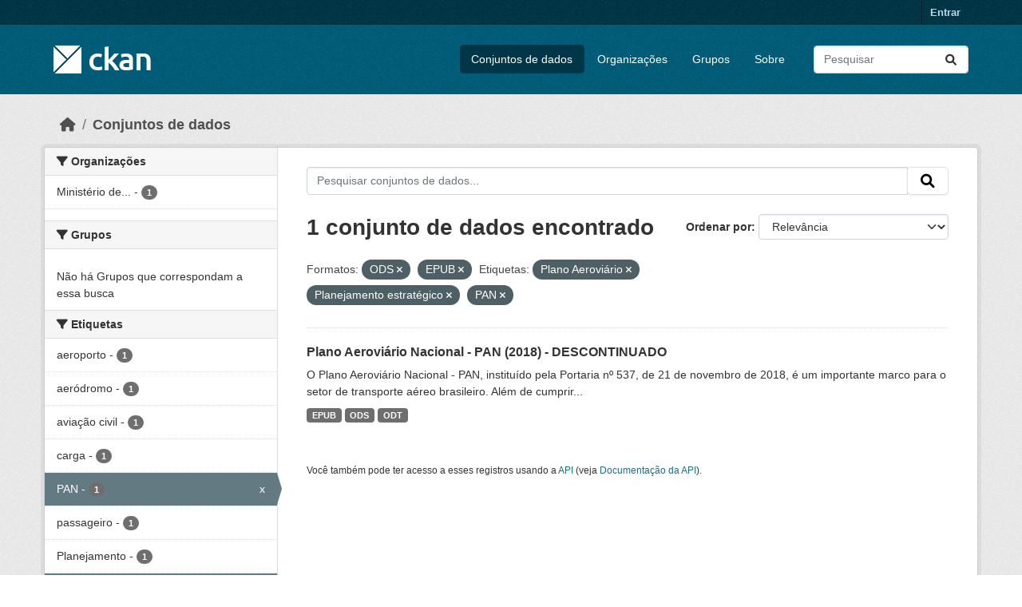

--- FILE ---
content_type: text/html; charset=utf-8
request_url: https://dados.transportes.gov.br/dataset?res_format=ODS&res_format=EPUB&tags=Plano+Aerovi%C3%A1rio&tags=Planejamento+estrat%C3%A9gico&tags=PAN
body_size: 6913
content:
<!DOCTYPE html>
<!--[if IE 9]> <html lang="pt_BR" class="ie9"> <![endif]-->
<!--[if gt IE 8]><!--> <html lang="pt_BR"  > <!--<![endif]-->
  <head>
    <meta charset="utf-8" />
      <meta name="csrf_field_name" content="_csrf_token" />
      <meta name="_csrf_token" content="IjI4MDBhYTAwY2ZhNmE1NTU0MDc4MGY2ZmRmZGYzMDJkNDY3OGMwMjQi.aSOk5Q.xDciFEfrC_VdEprU2sIzHpagp44" />

      <meta name="generator" content="ckan 2.10.4" />
      <meta name="viewport" content="width=device-width, initial-scale=1.0">
    <title>Conjunto de dados - Ministério da Infraestrutura</title>

    
    <link rel="shortcut icon" href="/base/images/ckan.ico" />
    
  
      
      
      
    
  


    
      
      
    

    
    <link href="/webassets/base/1c87a999_main.css" rel="stylesheet"/>
<link href="/webassets/ckanext-activity/6ac15be0_activity.css" rel="stylesheet"/>
    
  </head>

  
  <body data-site-root="https://dados.transportes.gov.br/" data-locale-root="https://dados.transportes.gov.br/" >

    
    <div class="visually-hidden-focusable"><a href="#content">Skip to main content</a></div>
  

  
    

 
<div class="account-masthead">
  <div class="container">
     
    <nav class="account not-authed" aria-label="Account">
      <ul class="list-unstyled">
        
        <li><a href="/user/login">Entrar</a></li>
         
      </ul>
    </nav>
     
  </div>
</div>

<header class="masthead">
  <div class="container">
      
    <nav class="navbar navbar-expand-lg navbar-light">
      <hgroup class="header-image navbar-left">

      
      
      <a class="logo" href="/">
        <img src="/base/images/ckan-logo.png" alt="Ministério da Infraestrutura"
          title="Ministério da Infraestrutura" />
      </a>
      
      

       </hgroup>
      <button class="navbar-toggler" type="button" data-bs-toggle="collapse" data-bs-target="#main-navigation-toggle"
        aria-controls="main-navigation-toggle" aria-expanded="false" aria-label="Toggle navigation">
        <span class="fa fa-bars text-white"></span>
      </button>

      <div class="main-navbar collapse navbar-collapse" id="main-navigation-toggle">
        <ul class="navbar-nav ms-auto mb-2 mb-lg-0">
          
            
              
              

		          <li class="active"><a href="/dataset/">Conjuntos de dados</a></li><li><a href="/organization/">Organizações</a></li><li><a href="/group/">Grupos</a></li><li><a href="/about">Sobre</a></li>
	          
          </ul>

      
      
          <form class="d-flex site-search" action="/dataset/" method="get">
              <label class="d-none" for="field-sitewide-search">Search Datasets...</label>
              <input id="field-sitewide-search" class="form-control me-2"  type="text" name="q" placeholder="Pesquisar" aria-label="Pesquisar conjuntos de dados..."/>
              <button class="btn" type="submit" aria-label="Submit"><i class="fa fa-search"></i></button>
          </form>
      
      </div>
    </nav>
  </div>
</header>

  
    <div class="main">
      <div id="content" class="container">
        
          
            <div class="flash-messages">
              
                
              
            </div>
          

          
            <div class="toolbar" role="navigation" aria-label="Breadcrumb">
              
                
                  <ol class="breadcrumb">
                    
<li class="home"><a href="/" aria-label="Início"><i class="fa fa-home"></i><span> Início</span></a></li>
                    
  <li class="active"><a href="/dataset/">Conjuntos de dados</a></li>

                  </ol>
                
              
            </div>
          

          <div class="row wrapper">
            
            
            

            
              <aside class="secondary col-md-3">
                
                
  <div class="filters">
    <div>
      
        

    
    
	
	    
		<section class="module module-narrow module-shallow">
		    
			<h2 class="module-heading">
			    <i class="fa fa-filter"></i>
			    Organizações
			</h2>
		    
		    
			
			    
				<nav aria-label="Organizações">
				    <ul class="list-unstyled nav nav-simple nav-facet">
					
					    
					    
					    
					    
					    <li class="nav-item ">
						<a href="/dataset/?res_format=ODS&amp;res_format=EPUB&amp;tags=Plano+Aerovi%C3%A1rio&amp;tags=Planejamento+estrat%C3%A9gico&amp;tags=PAN&amp;organization=mpor" title="Ministério de Portos e Aeroportos">
						    <span class="item-label">Ministério de...</span>
						    <span class="hidden separator"> - </span>
						    <span class="item-count badge">1</span>
							
						</a>
					    </li>
					
				    </ul>
				</nav>

				<p class="module-footer">
				    
					
				    
				</p>
			    
			
		    
		</section>
	    
	
    

      
        

    
    
	
	    
		<section class="module module-narrow module-shallow">
		    
			<h2 class="module-heading">
			    <i class="fa fa-filter"></i>
			    Grupos
			</h2>
		    
		    
			
			    
				<p class="module-content empty">Não há Grupos que correspondam a essa busca</p>
			    
			
		    
		</section>
	    
	
    

      
        

    
    
	
	    
		<section class="module module-narrow module-shallow">
		    
			<h2 class="module-heading">
			    <i class="fa fa-filter"></i>
			    Etiquetas
			</h2>
		    
		    
			
			    
				<nav aria-label="Etiquetas">
				    <ul class="list-unstyled nav nav-simple nav-facet">
					
					    
					    
					    
					    
					    <li class="nav-item ">
						<a href="/dataset/?res_format=ODS&amp;res_format=EPUB&amp;tags=Plano+Aerovi%C3%A1rio&amp;tags=Planejamento+estrat%C3%A9gico&amp;tags=PAN&amp;tags=aeroporto" title="">
						    <span class="item-label">aeroporto</span>
						    <span class="hidden separator"> - </span>
						    <span class="item-count badge">1</span>
							
						</a>
					    </li>
					
					    
					    
					    
					    
					    <li class="nav-item ">
						<a href="/dataset/?res_format=ODS&amp;res_format=EPUB&amp;tags=Plano+Aerovi%C3%A1rio&amp;tags=Planejamento+estrat%C3%A9gico&amp;tags=PAN&amp;tags=aer%C3%B3dromo" title="">
						    <span class="item-label">aeródromo</span>
						    <span class="hidden separator"> - </span>
						    <span class="item-count badge">1</span>
							
						</a>
					    </li>
					
					    
					    
					    
					    
					    <li class="nav-item ">
						<a href="/dataset/?res_format=ODS&amp;res_format=EPUB&amp;tags=Plano+Aerovi%C3%A1rio&amp;tags=Planejamento+estrat%C3%A9gico&amp;tags=PAN&amp;tags=avia%C3%A7%C3%A3o+civil" title="">
						    <span class="item-label">aviação civil</span>
						    <span class="hidden separator"> - </span>
						    <span class="item-count badge">1</span>
							
						</a>
					    </li>
					
					    
					    
					    
					    
					    <li class="nav-item ">
						<a href="/dataset/?res_format=ODS&amp;res_format=EPUB&amp;tags=Plano+Aerovi%C3%A1rio&amp;tags=Planejamento+estrat%C3%A9gico&amp;tags=PAN&amp;tags=carga" title="">
						    <span class="item-label">carga</span>
						    <span class="hidden separator"> - </span>
						    <span class="item-count badge">1</span>
							
						</a>
					    </li>
					
					    
					    
					    
					    
					    <li class="nav-item  active">
						<a href="/dataset/?res_format=ODS&amp;res_format=EPUB&amp;tags=Plano+Aerovi%C3%A1rio&amp;tags=Planejamento+estrat%C3%A9gico" title="">
						    <span class="item-label">PAN</span>
						    <span class="hidden separator"> - </span>
						    <span class="item-count badge">1</span>
							<span class="facet-close">x</span>
						</a>
					    </li>
					
					    
					    
					    
					    
					    <li class="nav-item ">
						<a href="/dataset/?res_format=ODS&amp;res_format=EPUB&amp;tags=Plano+Aerovi%C3%A1rio&amp;tags=Planejamento+estrat%C3%A9gico&amp;tags=PAN&amp;tags=passageiro" title="">
						    <span class="item-label">passageiro</span>
						    <span class="hidden separator"> - </span>
						    <span class="item-count badge">1</span>
							
						</a>
					    </li>
					
					    
					    
					    
					    
					    <li class="nav-item ">
						<a href="/dataset/?res_format=ODS&amp;res_format=EPUB&amp;tags=Plano+Aerovi%C3%A1rio&amp;tags=Planejamento+estrat%C3%A9gico&amp;tags=PAN&amp;tags=Planejamento" title="">
						    <span class="item-label">Planejamento</span>
						    <span class="hidden separator"> - </span>
						    <span class="item-count badge">1</span>
							
						</a>
					    </li>
					
					    
					    
					    
					    
					    <li class="nav-item  active">
						<a href="/dataset/?res_format=ODS&amp;res_format=EPUB&amp;tags=Plano+Aerovi%C3%A1rio&amp;tags=PAN" title="">
						    <span class="item-label">Planejamento estratégico</span>
						    <span class="hidden separator"> - </span>
						    <span class="item-count badge">1</span>
							<span class="facet-close">x</span>
						</a>
					    </li>
					
					    
					    
					    
					    
					    <li class="nav-item  active">
						<a href="/dataset/?res_format=ODS&amp;res_format=EPUB&amp;tags=Planejamento+estrat%C3%A9gico&amp;tags=PAN" title="">
						    <span class="item-label">Plano Aeroviário</span>
						    <span class="hidden separator"> - </span>
						    <span class="item-count badge">1</span>
							<span class="facet-close">x</span>
						</a>
					    </li>
					
					    
					    
					    
					    
					    <li class="nav-item ">
						<a href="/dataset/?res_format=ODS&amp;res_format=EPUB&amp;tags=Plano+Aerovi%C3%A1rio&amp;tags=Planejamento+estrat%C3%A9gico&amp;tags=PAN&amp;tags=Plano+Aerovi%C3%A1rio+Nacional" title="">
						    <span class="item-label">Plano Aeroviário Nacional</span>
						    <span class="hidden separator"> - </span>
						    <span class="item-count badge">1</span>
							
						</a>
					    </li>
					
				    </ul>
				</nav>

				<p class="module-footer">
				    
					
					    <a href="/dataset/?res_format=ODS&amp;res_format=EPUB&amp;tags=Plano+Aerovi%C3%A1rio&amp;tags=Planejamento+estrat%C3%A9gico&amp;tags=PAN&amp;_tags_limit=0" class="read-more">Mostrar mais Etiquetas</a>
					
				    
				</p>
			    
			
		    
		</section>
	    
	
    

      
        

    
    
	
	    
		<section class="module module-narrow module-shallow">
		    
			<h2 class="module-heading">
			    <i class="fa fa-filter"></i>
			    Formatos
			</h2>
		    
		    
			
			    
				<nav aria-label="Formatos">
				    <ul class="list-unstyled nav nav-simple nav-facet">
					
					    
					    
					    
					    
					    <li class="nav-item  active">
						<a href="/dataset/?res_format=ODS&amp;tags=Plano+Aerovi%C3%A1rio&amp;tags=Planejamento+estrat%C3%A9gico&amp;tags=PAN" title="">
						    <span class="item-label">EPUB</span>
						    <span class="hidden separator"> - </span>
						    <span class="item-count badge">1</span>
							<span class="facet-close">x</span>
						</a>
					    </li>
					
					    
					    
					    
					    
					    <li class="nav-item  active">
						<a href="/dataset/?res_format=EPUB&amp;tags=Plano+Aerovi%C3%A1rio&amp;tags=Planejamento+estrat%C3%A9gico&amp;tags=PAN" title="">
						    <span class="item-label">ODS</span>
						    <span class="hidden separator"> - </span>
						    <span class="item-count badge">1</span>
							<span class="facet-close">x</span>
						</a>
					    </li>
					
					    
					    
					    
					    
					    <li class="nav-item ">
						<a href="/dataset/?res_format=ODS&amp;res_format=EPUB&amp;tags=Plano+Aerovi%C3%A1rio&amp;tags=Planejamento+estrat%C3%A9gico&amp;tags=PAN&amp;res_format=ODT" title="">
						    <span class="item-label">ODT</span>
						    <span class="hidden separator"> - </span>
						    <span class="item-count badge">1</span>
							
						</a>
					    </li>
					
				    </ul>
				</nav>

				<p class="module-footer">
				    
					
				    
				</p>
			    
			
		    
		</section>
	    
	
    

      
        

    
    
	
	    
		<section class="module module-narrow module-shallow">
		    
			<h2 class="module-heading">
			    <i class="fa fa-filter"></i>
			    Licenças
			</h2>
		    
		    
			
			    
				<nav aria-label="Licenças">
				    <ul class="list-unstyled nav nav-simple nav-facet">
					
					    
					    
					    
					    
					    <li class="nav-item ">
						<a href="/dataset/?res_format=ODS&amp;res_format=EPUB&amp;tags=Plano+Aerovi%C3%A1rio&amp;tags=Planejamento+estrat%C3%A9gico&amp;tags=PAN&amp;license_id=other-pd" title="">
						    <span class="item-label">Outra (Domínio Público)</span>
						    <span class="hidden separator"> - </span>
						    <span class="item-count badge">1</span>
							
						</a>
					    </li>
					
				    </ul>
				</nav>

				<p class="module-footer">
				    
					
				    
				</p>
			    
			
		    
		</section>
	    
	
    

      
    </div>
    <a class="close no-text hide-filters"><i class="fa fa-times-circle"></i><span class="text">close</span></a>
  </div>

              </aside>
            

            
              <div class="primary col-md-9 col-xs-12" role="main">
                
                
  <section class="module">
    <div class="module-content">
      
        
      
      
        
        
        







<form id="dataset-search-form" class="search-form" method="get" data-module="select-switch">

  
    <div class="input-group search-input-group">
      <input aria-label="Pesquisar conjuntos de dados..." id="field-giant-search" type="text" class="form-control input-lg" name="q" value="" autocomplete="off" placeholder="Pesquisar conjuntos de dados...">
      
      <span class="input-group-btn">
        <button class="btn btn-default btn-lg" type="submit" value="search" aria-label="Submit">
          <i class="fa fa-search"></i>
        </button>
      </span>
      
    </div>
  

  
    <span>






<input type="hidden" name="res_format" value="ODS" />





<input type="hidden" name="res_format" value="EPUB" />





<input type="hidden" name="tags" value="Plano Aeroviário" />





<input type="hidden" name="tags" value="Planejamento estratégico" />





<input type="hidden" name="tags" value="PAN" />



</span>
  

  
    
      <div class="form-group control-order-by">
        <label for="field-order-by">Ordenar por</label>
        <select id="field-order-by" name="sort" class="form-control form-select">
          
            
              <option value="score desc, metadata_modified desc" selected="selected">Relevância</option>
            
          
            
              <option value="title_string asc">Nome Crescente</option>
            
          
            
              <option value="title_string desc">Nome Descrescente</option>
            
          
            
              <option value="metadata_modified desc">Modificada pela última vez</option>
            
          
            
          
        </select>
        
        <button class="btn btn-default js-hide" type="submit">Ir</button>
        
      </div>
    
  

  
    
      <h1>

  
  
  
  

1 conjunto de dados encontrado</h1>
    
  

  
    
      <p class="filter-list">
        
          
          <span class="facet">Formatos:</span>
          
            <span class="filtered pill">ODS
              <a href="/dataset/?res_format=EPUB&amp;tags=Plano+Aerovi%C3%A1rio&amp;tags=Planejamento+estrat%C3%A9gico&amp;tags=PAN" class="remove" title="Remover"><i class="fa fa-times"></i></a>
            </span>
          
            <span class="filtered pill">EPUB
              <a href="/dataset/?res_format=ODS&amp;tags=Plano+Aerovi%C3%A1rio&amp;tags=Planejamento+estrat%C3%A9gico&amp;tags=PAN" class="remove" title="Remover"><i class="fa fa-times"></i></a>
            </span>
          
        
          
          <span class="facet">Etiquetas:</span>
          
            <span class="filtered pill">Plano Aeroviário
              <a href="/dataset/?res_format=ODS&amp;res_format=EPUB&amp;tags=Planejamento+estrat%C3%A9gico&amp;tags=PAN" class="remove" title="Remover"><i class="fa fa-times"></i></a>
            </span>
          
            <span class="filtered pill">Planejamento estratégico
              <a href="/dataset/?res_format=ODS&amp;res_format=EPUB&amp;tags=Plano+Aerovi%C3%A1rio&amp;tags=PAN" class="remove" title="Remover"><i class="fa fa-times"></i></a>
            </span>
          
            <span class="filtered pill">PAN
              <a href="/dataset/?res_format=ODS&amp;res_format=EPUB&amp;tags=Plano+Aerovi%C3%A1rio&amp;tags=Planejamento+estrat%C3%A9gico" class="remove" title="Remover"><i class="fa fa-times"></i></a>
            </span>
          
        
      </p>
      <a class="show-filters btn btn-default">Filtrar Resultados</a>
    
  

</form>




      
      
        

  
    <ul class="dataset-list list-unstyled">
    	
	      
	        




  <li class="dataset-item">
    
      <div class="dataset-content">
        
          <h2 class="dataset-heading">
            
              
            
            
    <a href="/dataset/plano-aeroviario-nacional-pan-2018" title="Plano Aeroviário Nacional - PAN (2018) - DESCONTINUADO">
      Plano Aeroviário Nacional - PAN (2018) - DESCONTINUADO
    </a>
            
            
              
              
            
          </h2>
        
        
          
            <div>O Plano Aeroviário Nacional - PAN, instituído pela Portaria nº 537, de 21 de novembro de 2018, é um importante marco para o setor de transporte aéreo brasileiro. Além de cumprir...</div>
          
        
      </div>
      
        
          
            <ul class="dataset-resources list-unstyled">
              
                
                <li>
                  <a href="/dataset/plano-aeroviario-nacional-pan-2018" class="badge badge-default" data-format="epub">EPUB</a>
                </li>
                
                <li>
                  <a href="/dataset/plano-aeroviario-nacional-pan-2018" class="badge badge-default" data-format="ods">ODS</a>
                </li>
                
                <li>
                  <a href="/dataset/plano-aeroviario-nacional-pan-2018" class="badge badge-default" data-format="odt">ODT</a>
                </li>
                
              
            </ul>
          
        
      
    
  </li>

	      
	    
    </ul>
  

      
    </div>

    
      
    
  </section>

  
    <section class="module">
      <div class="module-content">
        
          <small>
            
            
            
           Você também pode ter acesso a esses registros usando a <a href="/api/3">API</a> (veja <a href="http://docs.ckan.org/en/2.10/api/">Documentação da API</a>). 
          </small>
        
      </div>
    </section>
  

              </div>
            
          </div>
        
      </div>
    </div>
  
    <footer class="site-footer">
  <div class="container">
    
    <div class="row">
      <div class="col-md-8 footer-links">
        
          <ul class="list-unstyled">
            
              <li><a href="/about">Sobre Ministério da Infraestrutura</a></li>
            
          </ul>
          <ul class="list-unstyled">
            
              
              <li><a href="http://docs.ckan.org/en/2.10/api/">API do CKAN</a></li>
              <li><a href="http://www.ckan.org/">Associação CKAN</a></li>
              <li><a href="http://www.opendefinition.org/okd/"><img src="/base/images/od_80x15_blue.png" alt="Open Data"></a></li>
            
          </ul>
        
      </div>
      <div class="col-md-4 attribution">
        
          <p><strong>Impulsionado por</strong> <a class="hide-text ckan-footer-logo" href="http://ckan.org">CKAN</a></p>
        
        
          
<form class="lang-select" action="/util/redirect" data-module="select-switch" method="POST">
  
<input type="hidden" name="_csrf_token" value="IjI4MDBhYTAwY2ZhNmE1NTU0MDc4MGY2ZmRmZGYzMDJkNDY3OGMwMjQi.aSOk5Q.xDciFEfrC_VdEprU2sIzHpagp44"/> 
  <div class="form-group">
    <label for="field-lang-select">Idioma</label>
    <select id="field-lang-select" name="url" data-module="autocomplete" data-module-dropdown-class="lang-dropdown" data-module-container-class="lang-container">
      
        <option value="/pt_BR/dataset?res_format=ODS&amp;res_format=EPUB&amp;tags=Plano+Aerovi%C3%A1rio&amp;tags=Planejamento+estrat%C3%A9gico&amp;tags=PAN" selected="selected">
          português (Brasil)
        </option>
      
        <option value="/en/dataset?res_format=ODS&amp;res_format=EPUB&amp;tags=Plano+Aerovi%C3%A1rio&amp;tags=Planejamento+estrat%C3%A9gico&amp;tags=PAN" >
          English
        </option>
      
        <option value="/es/dataset?res_format=ODS&amp;res_format=EPUB&amp;tags=Plano+Aerovi%C3%A1rio&amp;tags=Planejamento+estrat%C3%A9gico&amp;tags=PAN" >
          español
        </option>
      
        <option value="/fr/dataset?res_format=ODS&amp;res_format=EPUB&amp;tags=Plano+Aerovi%C3%A1rio&amp;tags=Planejamento+estrat%C3%A9gico&amp;tags=PAN" >
          français
        </option>
      
        <option value="/ro/dataset?res_format=ODS&amp;res_format=EPUB&amp;tags=Plano+Aerovi%C3%A1rio&amp;tags=Planejamento+estrat%C3%A9gico&amp;tags=PAN" >
          română
        </option>
      
        <option value="/sq/dataset?res_format=ODS&amp;res_format=EPUB&amp;tags=Plano+Aerovi%C3%A1rio&amp;tags=Planejamento+estrat%C3%A9gico&amp;tags=PAN" >
          shqip
        </option>
      
        <option value="/bs/dataset?res_format=ODS&amp;res_format=EPUB&amp;tags=Plano+Aerovi%C3%A1rio&amp;tags=Planejamento+estrat%C3%A9gico&amp;tags=PAN" >
          bosanski
        </option>
      
        <option value="/gl/dataset?res_format=ODS&amp;res_format=EPUB&amp;tags=Plano+Aerovi%C3%A1rio&amp;tags=Planejamento+estrat%C3%A9gico&amp;tags=PAN" >
          galego
        </option>
      
        <option value="/pt_PT/dataset?res_format=ODS&amp;res_format=EPUB&amp;tags=Plano+Aerovi%C3%A1rio&amp;tags=Planejamento+estrat%C3%A9gico&amp;tags=PAN" >
          português (Portugal)
        </option>
      
        <option value="/zh_Hans_CN/dataset?res_format=ODS&amp;res_format=EPUB&amp;tags=Plano+Aerovi%C3%A1rio&amp;tags=Planejamento+estrat%C3%A9gico&amp;tags=PAN" >
          中文 (简体, 中国)
        </option>
      
        <option value="/id/dataset?res_format=ODS&amp;res_format=EPUB&amp;tags=Plano+Aerovi%C3%A1rio&amp;tags=Planejamento+estrat%C3%A9gico&amp;tags=PAN" >
          Indonesia
        </option>
      
        <option value="/eu/dataset?res_format=ODS&amp;res_format=EPUB&amp;tags=Plano+Aerovi%C3%A1rio&amp;tags=Planejamento+estrat%C3%A9gico&amp;tags=PAN" >
          euskara
        </option>
      
        <option value="/mk/dataset?res_format=ODS&amp;res_format=EPUB&amp;tags=Plano+Aerovi%C3%A1rio&amp;tags=Planejamento+estrat%C3%A9gico&amp;tags=PAN" >
          македонски
        </option>
      
        <option value="/zh_Hant_TW/dataset?res_format=ODS&amp;res_format=EPUB&amp;tags=Plano+Aerovi%C3%A1rio&amp;tags=Planejamento+estrat%C3%A9gico&amp;tags=PAN" >
          中文 (繁體, 台灣)
        </option>
      
        <option value="/fa_IR/dataset?res_format=ODS&amp;res_format=EPUB&amp;tags=Plano+Aerovi%C3%A1rio&amp;tags=Planejamento+estrat%C3%A9gico&amp;tags=PAN" >
          فارسی (ایران)
        </option>
      
        <option value="/vi/dataset?res_format=ODS&amp;res_format=EPUB&amp;tags=Plano+Aerovi%C3%A1rio&amp;tags=Planejamento+estrat%C3%A9gico&amp;tags=PAN" >
          Tiếng Việt
        </option>
      
        <option value="/da_DK/dataset?res_format=ODS&amp;res_format=EPUB&amp;tags=Plano+Aerovi%C3%A1rio&amp;tags=Planejamento+estrat%C3%A9gico&amp;tags=PAN" >
          dansk (Danmark)
        </option>
      
        <option value="/lt/dataset?res_format=ODS&amp;res_format=EPUB&amp;tags=Plano+Aerovi%C3%A1rio&amp;tags=Planejamento+estrat%C3%A9gico&amp;tags=PAN" >
          lietuvių
        </option>
      
        <option value="/mn_MN/dataset?res_format=ODS&amp;res_format=EPUB&amp;tags=Plano+Aerovi%C3%A1rio&amp;tags=Planejamento+estrat%C3%A9gico&amp;tags=PAN" >
          монгол (Монгол)
        </option>
      
        <option value="/cs_CZ/dataset?res_format=ODS&amp;res_format=EPUB&amp;tags=Plano+Aerovi%C3%A1rio&amp;tags=Planejamento+estrat%C3%A9gico&amp;tags=PAN" >
          čeština (Česko)
        </option>
      
        <option value="/sk/dataset?res_format=ODS&amp;res_format=EPUB&amp;tags=Plano+Aerovi%C3%A1rio&amp;tags=Planejamento+estrat%C3%A9gico&amp;tags=PAN" >
          slovenčina
        </option>
      
        <option value="/sv/dataset?res_format=ODS&amp;res_format=EPUB&amp;tags=Plano+Aerovi%C3%A1rio&amp;tags=Planejamento+estrat%C3%A9gico&amp;tags=PAN" >
          svenska
        </option>
      
        <option value="/en_AU/dataset?res_format=ODS&amp;res_format=EPUB&amp;tags=Plano+Aerovi%C3%A1rio&amp;tags=Planejamento+estrat%C3%A9gico&amp;tags=PAN" >
          English (Australia)
        </option>
      
        <option value="/hu/dataset?res_format=ODS&amp;res_format=EPUB&amp;tags=Plano+Aerovi%C3%A1rio&amp;tags=Planejamento+estrat%C3%A9gico&amp;tags=PAN" >
          magyar
        </option>
      
        <option value="/pl/dataset?res_format=ODS&amp;res_format=EPUB&amp;tags=Plano+Aerovi%C3%A1rio&amp;tags=Planejamento+estrat%C3%A9gico&amp;tags=PAN" >
          polski
        </option>
      
        <option value="/nb_NO/dataset?res_format=ODS&amp;res_format=EPUB&amp;tags=Plano+Aerovi%C3%A1rio&amp;tags=Planejamento+estrat%C3%A9gico&amp;tags=PAN" >
          norsk bokmål (Norge)
        </option>
      
        <option value="/no/dataset?res_format=ODS&amp;res_format=EPUB&amp;tags=Plano+Aerovi%C3%A1rio&amp;tags=Planejamento+estrat%C3%A9gico&amp;tags=PAN" >
          norsk
        </option>
      
        <option value="/uk_UA/dataset?res_format=ODS&amp;res_format=EPUB&amp;tags=Plano+Aerovi%C3%A1rio&amp;tags=Planejamento+estrat%C3%A9gico&amp;tags=PAN" >
          українська (Україна)
        </option>
      
        <option value="/sr_Latn/dataset?res_format=ODS&amp;res_format=EPUB&amp;tags=Plano+Aerovi%C3%A1rio&amp;tags=Planejamento+estrat%C3%A9gico&amp;tags=PAN" >
          srpski (latinica)
        </option>
      
        <option value="/he/dataset?res_format=ODS&amp;res_format=EPUB&amp;tags=Plano+Aerovi%C3%A1rio&amp;tags=Planejamento+estrat%C3%A9gico&amp;tags=PAN" >
          עברית
        </option>
      
        <option value="/km/dataset?res_format=ODS&amp;res_format=EPUB&amp;tags=Plano+Aerovi%C3%A1rio&amp;tags=Planejamento+estrat%C3%A9gico&amp;tags=PAN" >
          ខ្មែរ
        </option>
      
        <option value="/lv/dataset?res_format=ODS&amp;res_format=EPUB&amp;tags=Plano+Aerovi%C3%A1rio&amp;tags=Planejamento+estrat%C3%A9gico&amp;tags=PAN" >
          latviešu
        </option>
      
        <option value="/el/dataset?res_format=ODS&amp;res_format=EPUB&amp;tags=Plano+Aerovi%C3%A1rio&amp;tags=Planejamento+estrat%C3%A9gico&amp;tags=PAN" >
          Ελληνικά
        </option>
      
        <option value="/sl/dataset?res_format=ODS&amp;res_format=EPUB&amp;tags=Plano+Aerovi%C3%A1rio&amp;tags=Planejamento+estrat%C3%A9gico&amp;tags=PAN" >
          slovenščina
        </option>
      
        <option value="/nl/dataset?res_format=ODS&amp;res_format=EPUB&amp;tags=Plano+Aerovi%C3%A1rio&amp;tags=Planejamento+estrat%C3%A9gico&amp;tags=PAN" >
          Nederlands
        </option>
      
        <option value="/de/dataset?res_format=ODS&amp;res_format=EPUB&amp;tags=Plano+Aerovi%C3%A1rio&amp;tags=Planejamento+estrat%C3%A9gico&amp;tags=PAN" >
          Deutsch
        </option>
      
        <option value="/am/dataset?res_format=ODS&amp;res_format=EPUB&amp;tags=Plano+Aerovi%C3%A1rio&amp;tags=Planejamento+estrat%C3%A9gico&amp;tags=PAN" >
          አማርኛ
        </option>
      
        <option value="/ne/dataset?res_format=ODS&amp;res_format=EPUB&amp;tags=Plano+Aerovi%C3%A1rio&amp;tags=Planejamento+estrat%C3%A9gico&amp;tags=PAN" >
          नेपाली
        </option>
      
        <option value="/it/dataset?res_format=ODS&amp;res_format=EPUB&amp;tags=Plano+Aerovi%C3%A1rio&amp;tags=Planejamento+estrat%C3%A9gico&amp;tags=PAN" >
          italiano
        </option>
      
        <option value="/ru/dataset?res_format=ODS&amp;res_format=EPUB&amp;tags=Plano+Aerovi%C3%A1rio&amp;tags=Planejamento+estrat%C3%A9gico&amp;tags=PAN" >
          русский
        </option>
      
        <option value="/ja/dataset?res_format=ODS&amp;res_format=EPUB&amp;tags=Plano+Aerovi%C3%A1rio&amp;tags=Planejamento+estrat%C3%A9gico&amp;tags=PAN" >
          日本語
        </option>
      
        <option value="/es_AR/dataset?res_format=ODS&amp;res_format=EPUB&amp;tags=Plano+Aerovi%C3%A1rio&amp;tags=Planejamento+estrat%C3%A9gico&amp;tags=PAN" >
          español (Argentina)
        </option>
      
        <option value="/tl/dataset?res_format=ODS&amp;res_format=EPUB&amp;tags=Plano+Aerovi%C3%A1rio&amp;tags=Planejamento+estrat%C3%A9gico&amp;tags=PAN" >
          Filipino (Pilipinas)
        </option>
      
        <option value="/th/dataset?res_format=ODS&amp;res_format=EPUB&amp;tags=Plano+Aerovi%C3%A1rio&amp;tags=Planejamento+estrat%C3%A9gico&amp;tags=PAN" >
          ไทย
        </option>
      
        <option value="/my_MM/dataset?res_format=ODS&amp;res_format=EPUB&amp;tags=Plano+Aerovi%C3%A1rio&amp;tags=Planejamento+estrat%C3%A9gico&amp;tags=PAN" >
          မြန်မာ (မြန်မာ)
        </option>
      
        <option value="/ar/dataset?res_format=ODS&amp;res_format=EPUB&amp;tags=Plano+Aerovi%C3%A1rio&amp;tags=Planejamento+estrat%C3%A9gico&amp;tags=PAN" >
          العربية
        </option>
      
        <option value="/ko_KR/dataset?res_format=ODS&amp;res_format=EPUB&amp;tags=Plano+Aerovi%C3%A1rio&amp;tags=Planejamento+estrat%C3%A9gico&amp;tags=PAN" >
          한국어 (대한민국)
        </option>
      
        <option value="/is/dataset?res_format=ODS&amp;res_format=EPUB&amp;tags=Plano+Aerovi%C3%A1rio&amp;tags=Planejamento+estrat%C3%A9gico&amp;tags=PAN" >
          íslenska
        </option>
      
        <option value="/uk/dataset?res_format=ODS&amp;res_format=EPUB&amp;tags=Plano+Aerovi%C3%A1rio&amp;tags=Planejamento+estrat%C3%A9gico&amp;tags=PAN" >
          українська
        </option>
      
        <option value="/hr/dataset?res_format=ODS&amp;res_format=EPUB&amp;tags=Plano+Aerovi%C3%A1rio&amp;tags=Planejamento+estrat%C3%A9gico&amp;tags=PAN" >
          hrvatski
        </option>
      
        <option value="/fi/dataset?res_format=ODS&amp;res_format=EPUB&amp;tags=Plano+Aerovi%C3%A1rio&amp;tags=Planejamento+estrat%C3%A9gico&amp;tags=PAN" >
          suomi
        </option>
      
        <option value="/tr/dataset?res_format=ODS&amp;res_format=EPUB&amp;tags=Plano+Aerovi%C3%A1rio&amp;tags=Planejamento+estrat%C3%A9gico&amp;tags=PAN" >
          Türkçe
        </option>
      
        <option value="/bg/dataset?res_format=ODS&amp;res_format=EPUB&amp;tags=Plano+Aerovi%C3%A1rio&amp;tags=Planejamento+estrat%C3%A9gico&amp;tags=PAN" >
          български
        </option>
      
        <option value="/en_GB/dataset?res_format=ODS&amp;res_format=EPUB&amp;tags=Plano+Aerovi%C3%A1rio&amp;tags=Planejamento+estrat%C3%A9gico&amp;tags=PAN" >
          English (United Kingdom)
        </option>
      
        <option value="/ca/dataset?res_format=ODS&amp;res_format=EPUB&amp;tags=Plano+Aerovi%C3%A1rio&amp;tags=Planejamento+estrat%C3%A9gico&amp;tags=PAN" >
          català
        </option>
      
        <option value="/sr/dataset?res_format=ODS&amp;res_format=EPUB&amp;tags=Plano+Aerovi%C3%A1rio&amp;tags=Planejamento+estrat%C3%A9gico&amp;tags=PAN" >
          српски
        </option>
      
    </select>
  </div>
  <button class="btn btn-default d-none " type="submit">Ir</button>
</form>


        
      </div>
    </div>
    
  </div>
</footer>
  
  
  
  
  
  
    

  

      

    
    
    <link href="/webassets/vendor/f3b8236b_select2.css" rel="stylesheet"/>
<link href="/webassets/vendor/d05bf0e7_fontawesome.css" rel="stylesheet"/>
    <script src="/webassets/vendor/8c3c143a_jquery.js" type="text/javascript"></script>
<script src="/webassets/vendor/5027b870_vendor.js" type="text/javascript"></script>
<script src="/webassets/vendor/6d1ad7e6_bootstrap.js" type="text/javascript"></script>
<script src="/webassets/base/6fddaa3f_main.js" type="text/javascript"></script>
<script src="/webassets/base/0d750fad_ckan.js" type="text/javascript"></script>
<script src="/webassets/activity/0fdb5ee0_activity.js" type="text/javascript"></script>
  </body>
</html>